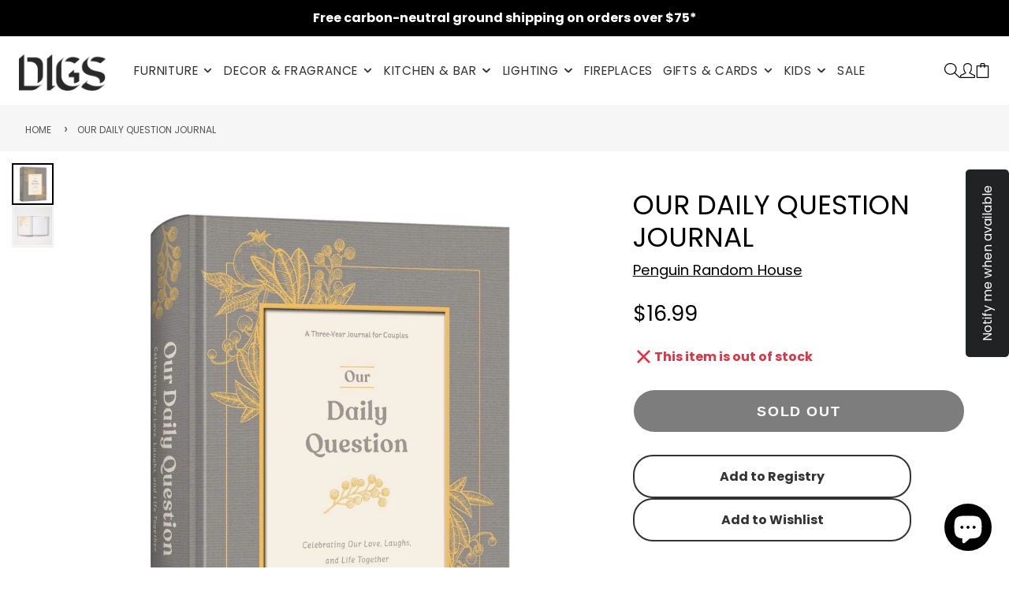

--- FILE ---
content_type: text/css
request_url: https://digsshowroom.com/cdn/shop/t/16/assets/apps-review.css?v=103428823693816179051714489084
body_size: -558
content:
.spr-content .new-review-form{width:min(600px,100%);margin-left:auto;margin-right:auto}.spr-content .spr-form-input-email,.spr-content .spr-form-input-text,.spr-content .spr-form-input-textarea{padding:.5rem;font-size:1rem}.spr-content .spr-form-label{text-transform:uppercase;opacity:.8;margin-bottom:.3rem;display:block;font-size:.8rem}.spr-content .spr-form-title{margin-bottom:1.5rem}.spr-content .spr-form-contact-email,.spr-content .spr-form-contact-location,.spr-content .spr-form-contact-name,.spr-content .spr-form-review-body,.spr-content .spr-form-review-rating,.spr-content .spr-form-review-title{margin-block-end:1.5rem}.spr-content .spr-form-input-textarea{font-family:inherit}.spr-content .spr-form-actions{text-align:center}.spr-content .spr-button-primary{float:none}.spr-review-content-body{font-size:1.15rem}